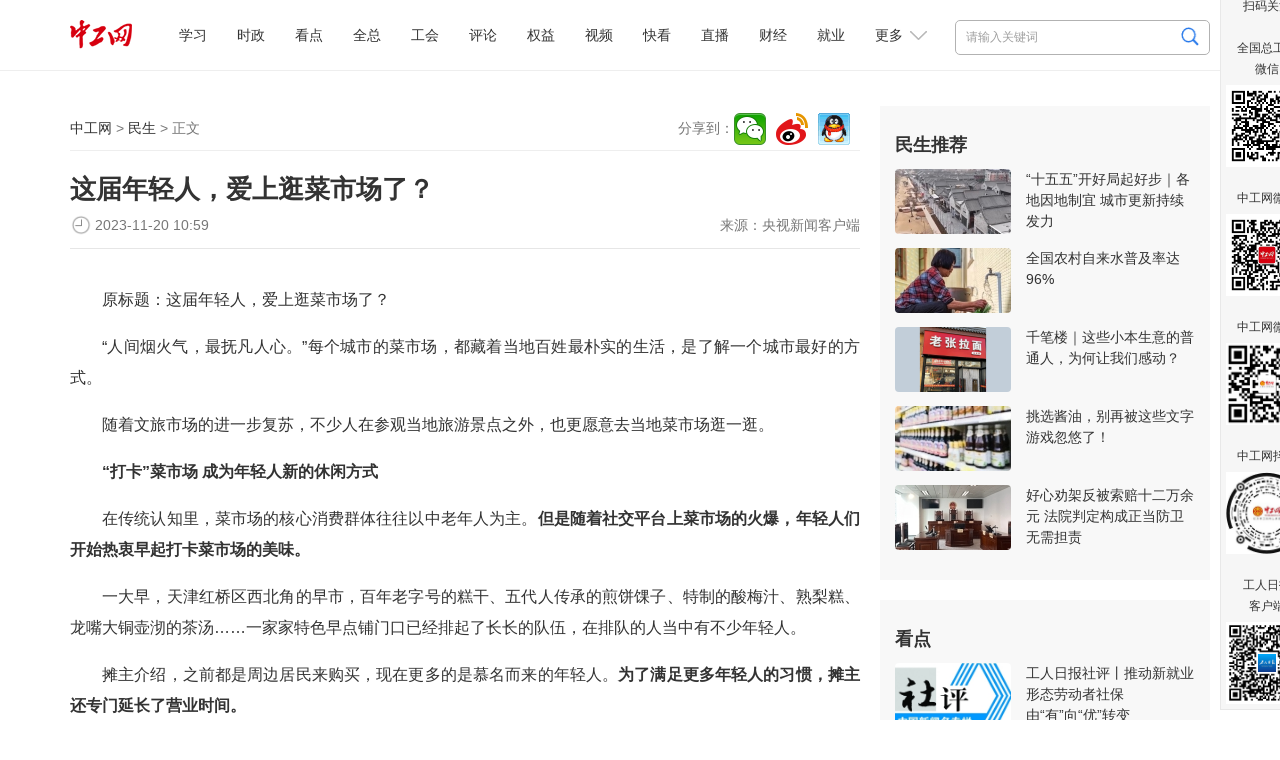

--- FILE ---
content_type: text/html
request_url: https://www.workercn.cn/c/2023-11-20/8053611.shtml
body_size: 9842
content:

<!DOCTYPE html>
<html>

	<head>
		<meta http-equiv="Content-Type" content="text/html; charset=utf-8" />
		<meta http-equiv="X-UA-Compatible" content="IE=Edge">
		<meta name="viewport" content="width=device-width, initial-scale=1.0, maximum-scale=1.0">
		<title>这届年轻人，爱上逛菜市场了？ - 民生 - 中工网</title>
        <meta name="keywords" content="菜市场,城市,年轻人,菜场,市场,特色,传统,摊位" />
		<meta name="description" content="每个城市的菜市场，都藏着当地百姓最朴实的生活，是了解一个城市最好的方式。“打卡”菜市场成为年轻人新的休闲方式在传统认知里，菜市场的核心消费群体往往以中老年人为主。从“脏乱差”到“高颜值”市井风貌展现新时尚近期，经过智能化改造，湖北武汉这家有着30年历史的老菜场实现了旧貌换新颜" />
        <meta name="filetype" content="0" />
		<meta name="publishedtype" content="1" />
		<meta name="pagetype" content="1" />
		<meta name="catalogs" content="34055" />
		<meta name="contentid" content="8053611">
		<meta name="publishdate" content="2023-11-20 10:59:50">
		<meta name="author" content="刘玄"/>
		<meta name="source" content="​央视新闻客户端">
        
<meta name="viewport" content="width=device-width, initial-scale=1.0, maximum-scale=1.0">
<meta http-equiv="Content-Type" content="text/html; charset=utf-8" />
<meta http-equiv="X-UA-Compatible" content="IE=Edge">

<!-- css -->
<!-- <link rel="shortcut icon" type="image/ico" href="${prefix('images/favicon.ico')}" /> -->
<link rel="stylesheet" href="/v3/css/v3-framework.css">
<link rel="stylesheet" href="/v3/css/responsiveslides.css" />
<link rel="stylesheet" href="/v3/css/font-awesome.min.css" type="text/css" />
<link rel="stylesheet" href="/v3/css/bootstrap.min.css">
<link rel="stylesheet" href="/css/common.css">
<link rel="stylesheet" href="/css/layout.css">
<link rel="stylesheet" href="/css/index.css">
<link rel="stylesheet" href="/resources/css/content.css?20250410">

<!-- js -->
<script>
	var frontAppContext = '/cms/';
	var siteID = "122";
	var siteURL = "//www.workercn.cn/";
 	var siteAlias= "";
	var isPreview = false;
  	var url = window.location.href;
  	if(url.indexOf(frontAppContext) === 0){
	    var path=url.substring(frontAppContext.length);
	    if(path.indexOf('/preview/')===0||path.indexOf('preview/')===0){
	      isPreview=true;
	      siteURL = "/cms/preview/zgw/";
		}
	}
</script>

<script src="/js/jquery.min.js"></script>
<script src="/js/jquery.pseudo.js"></script>
<script src="/js/zcms_common.min.js" contextpath="/cms/"></script>
<script src="/js/zcms_frontend.js" contextpath="/cms/"></script>
<script src="/v3/js/responsiveslides.js"></script>
<script src="/v3/js/hammer.min.js"></script>
<script src="/v3/js/bootstrap.min.js"></script>
<script src="/js/index.js"></script>
<!--[if lt IE 10]><script src="/js/respond.src.js"></script><![endif]-->

		<!--<link rel="stylesheet" href="${prefix('resources/css/content.css')}">-->
        <link type="text/css" rel="stylesheet" href="/css/editormd.preview.css" />
		<!--<script type="text/javascript" src="${prefix('resources/js/jquery-1.8.3.min.js')}"></script>-->
        <script type="text/javascript" src="//res.wx.qq.com/open/js/jweixin-1.6.0.js"></script>
		<!--<link rel="stylesheet" href="${prefix('v3/css/font-awesome.min.css')}" type="text/css" />-->
		<!-- js -->
		<script>
          	var contentID = "8053611";
			var frontAppContext = '/cms/';
			var siteID = "122";
			var siteURL = "//www.workercn.cn/";
 			var siteAlias= "";
			var isPreview = false;
  			var url = window.location.href;
  			if(url.indexOf(frontAppContext) === 0){
	    	var path=url.substring(frontAppContext.length);
	    	if(path.indexOf('/preview/')===0||path.indexOf('preview/')===0){
	      	isPreview=true;
	      		siteURL = "/cms/preview/zgw/";
				}
			}
          var title = "这届年轻人，爱上逛菜市场了？";
     		var description = $('meta[name="description"]').attr('content');
      		var image = "https:" + siteURL + "/resources/images/fx-logo.jpg";
		</script>
		<!-- <script src="${prefix('js/zcms_common.min.js')}" contextpath="${FrontAppContext}"></script>
		<script src="${prefix('js/zcms_frontend.js')}" contextpath="${FrontAppContext}"></script>
		<script src="${prefix('v3/js/responsiveslides.js')}"></script>-->
	</head>

	<body>
		
<div class="header">
	<div class="head">
		<h1 class="logo"><a href="/"><img alt="中工娱乐" src="/resources/images/logo.png?250101"></A></h1>

		
<div class="search">
	<form name="form1" method="get" action="/search/result.shtml">
      <!--div class="xl"-->
        <!--select id="search-type" name="type"><option value="1">文章</option><option value="2">电子报</option></select-->
      <!--/div-->
		<input type="text" class="search1" name="query" id="query" suggest="true" suggestsource="Search.suggest" placeholder="请输入关键词" />
		<input type="image" class="search2" src="/resources/images/search2025.png" value="" width="18" height="19" />
		<input type="hidden" name="siteID" class="sbutton" value="122" />
      	<input type="hidden" name="type" id="search-type" />
        <input type="hidden" name="sort" id="search-sort" value="publishDate">
    <input type="hidden" name="startDate" id="search-startDate" value="">
     <input type="hidden" name="endDate" id="search-endDate" value="">
     <input type="hidden" name="catalogID" id="search-catalogID" value="">
	</form>
</div>
		<div class="mobile">
			<span class="grrb"><a href="/papers/grrb/index.html" target="_blank"><img src="/resources/images/grrb.gif"></a></span>
            <a class="msearch" href="/search/result.shtml" target="_blank">Search</a>  
			<span class="navigate"></span>
			<span class="sort"></span>
		</div> 
        <div id="nav" class="nav">
 	 <ul>
       		
 
   
     
       
    <li class="nav-item" id="000001000011"><a href="/xuexi/">学习</a></li>
     
     
       
    <li class="nav-item" id="000090000001"><a href="/news/">时政</a></li>
     
     
       
    <li class="nav-item" id="000001000006"><a href="/kandian/">看点</a></li>
     
     
       
    <li class="nav-item" id="000001000009"><a href="/quanzong/">全总</a></li>
     
     
       
    <li class="nav-item" id="000080000001"><a href="/acftu/">工会</a></li>
     
     
       
    <li class="nav-item" id="000074000007"><a href="/pl/pl/">评论</a></li>
     
     
       
    <li class="nav-item" id="000081000001"><a href="/right/">权益</a></li>
     
     
       
    <li class="nav-item" id="000094000005"><a href="/zgtv/">视频</a></li>
     
     
       
    <li class="nav-item" id="000001000031"><a href="/kankan/">快看</a></li>
     
     
       
    <li class="nav-item" id="000001000002"><a href="/zhibo/">直播</a></li>
     
     
       
    <li class="nav-item" id="000077000001"><a href="/finance/">财经</a></li>
     
     
       
    <li class="nav-item" id="000092000001"><a href="/job/">就业</a></li>
     
 
          <li id="dropdown">
            更多
            <i></i>
            <ul class="navmore">
                
 
   
     
       
    <li class="nav-item" id="000078000001"><a href="/firm/">企业</a></li>
     
     
       
    <li class="nav-item" id="000091000001"><a href="/world/">国际</a></li>
     
     
       
    <li class="nav-item" id="000076000001"><a href="/society/">民生</a></li>
     
     
       
    <li class="nav-item" id="000055000001"><a href="/auto/">汽车</a></li>
     
     
       
    <li class="nav-item" id="000075000001"><a href="/military/">军事</a></li>
     
     
       
    <li class="nav-item" id="000083000004"><a href="/character/">人物</a></li>
     
     
       
    <li class="nav-item" id="000082000001"><a href="/theory/">理论</a></li>
     
     
       
    <li class="nav-item" id="000085000001"><a href="/sports/">体育</a></li>
     
     
       
    <li class="nav-item" id="000001000010"><a href="/health/">健康</a></li>
     
     
       
    <li class="nav-item" id="000001000007"><a href="/gongyi/">公益</a></li>
     
     
       
    <li class="nav-item" id="000093000001"><a href="/edu/">教育</a></li>
     
     
       
    <li class="nav-item" id="000087000001"><a href="/ent/">文化</a></li>
     
     
       
    <li class="nav-item" id="000079000001"><a href="/tour/">旅游</a></li>
     
     
       
    <li class="nav-item" id="000001000013"><a href="/zhuanti/">专题</a></li>
     
     
       
    <li class="nav-item" id="000001000029"><a href="/zhuanlan/">专栏</a></li>
     
     
       
    <li class="nav-item" id="000001000008"><a href="/gongshi/">工事</a></li>
     
     
       
    <li class="nav-item" id="000001000001"><a href="/roll/">滚动</a></li>
     
     
       
    <li class="nav-item" id="000001000021"><a href="/tingting/">畅听</a></li>
     
 
           </ul>
          </li>
	 </ul>
   
</div>
	</div></div>

		<div class="container">
			<div class="left">
				<div class="navi">
					<div class="path">
						<a href="#">中工网</a> &gt;
						<a href="/society/">民生</a> &gt; 正文</div>
					<div class="share"></div>
				</div>
				<div class="titles">
                    
                    <h1 class="ctitle">这届年轻人，爱上逛菜市场了？</h1>
                    
                    
					<div class="signdate">
						<div class="reporter">
							来源：<span>​央视新闻客户端</span></div>
						<span class="time">2023-11-20&#32;10:59</span>
					</div>
				</div>
				<div class="ccontent"><p style="text-indent: 2em;">原标题：这届年轻人，爱上逛菜市场了？</p><p style="text-indent: 2em;">“人间烟火气，最抚凡人心。”每个城市的菜市场，都藏着当地百姓最朴实的生活，是了解一个城市最好的方式。</p><p style="text-indent: 2em;">随着文旅市场的进一步复苏，不少人在参观当地旅游景点之外，也更愿意去当地菜市场逛一逛。</p><p style="text-indent: 2em;"><strong style="text-indent: 2em;">“打卡”菜市场 成为年轻人新的休闲方式</strong></p><p style="text-indent: 2em;">在传统认知里，菜市场的核心消费群体往往以中老年人为主。<strong>但是随着社交平台上菜市场的火爆，年轻人们开始热衷早起打卡菜市场的美味。</strong></p><p style="text-indent: 2em;"><span style="text-indent: 2em;">一大早，天津红桥区西北角的早市，百年老字号的糕干、五代人传承的煎饼馃子、特制的酸梅汁、熟梨糕、龙嘴大铜壶沏的茶汤……一家家特色早点铺门口已经排起了长长的队伍，在排队的人当中有不少年轻人。</span></p><p style="text-indent: 2em;">摊主介绍，之前都是周边居民来购买，现在更多的是慕名而来的年轻人。<strong>为了满足更多年轻人的习惯，摊主还专门延长了营业时间。</strong></p><p style="text-align:center;"><img src="/upload/resources/image/2023/11/20/1627878_4096x10000.jpeg" style="width:700px;"/></p><p style="text-indent: 2em;">在重庆市九龙坡区的民主村，原来的菜市场通过城市的更新改造，增加了咖啡店、烤肉店、小酒馆这些年轻人喜欢的业态。消费场景的不断创新，让传统菜市场焕发新的生机。</p><p style="text-indent: 2em;"><strong>从“脏乱差”到“高颜值” 市井风貌展现新时尚</strong></p><p style="text-indent: 2em;"><span style="text-indent: 2em;">近期，经过智能化改造，湖北武汉这家有着30年历史的老菜场实现了旧貌换新颜。</span><strong style="text-indent: 2em;">在市场的入口处设置有一台智能终端设备，点一点，就可以查询到各式各样的菜品信息。</strong><span style="text-indent: 2em;">每一个摊位都悬挂有商户信息屏，顾客通过扫码就可以查询到该摊位菜品的进货渠道以及抽检记录等信息。</span></p><p style="text-indent: 2em;">武汉市硚口区宝善市集负责人耿靓介绍：“每天7点钟，我们的农检检测员抽检生鲜水果，所有抽检结果就会上传终端，顾客可以点开查询检测。”</p><p style="text-indent: 2em;">从“脏乱差”到“智能化”，这个老菜场在智能化升级改造之后，无论客流量还是销售额都有了较大增幅。</p><p style="text-indent: 2em;">而伴随着菜市场的走红，许多城市也在提升管理和服务水平上下起了功夫。</p><p style="text-align:center;"><img src="/upload/resources/image/2023/11/20/1627880_4096x10000.jpeg" style="width:700px;"/></p><p style="text-indent: 2em;">在新近走红的江苏南京秦淮区科巷菜场，曾经混乱昏暗的室内空间变得亮堂整洁，摊位被整齐划分为蔬菜、肉类、水产等功能区。<strong>在菜场外围，为了给纷至沓来的各地游客带来更好的体验，市场还增加了座椅等便民设施，还有志愿者提供相应的引导服务。</strong></p><p style="text-indent: 2em;"><strong style="text-indent: 2em;">不断更新升级 菜市场为城市发展添活力</strong></p><p style="text-indent: 2em;">人们常说，菜市场是了解一座城市最直接的地方。如今，在城市微更新的过程中，家门口的菜市场正不断更新升级。干净整洁的市场环境、富有特色的经营，让老街坊有了更好的体验，也拉近了传统市场和年轻人的距离，更为一座城市打开新的商业空间。期待未来会有更多城市打造更高标准、更有特色的菜市场，为城市发展增添新的活力。（<span style="text-indent: 32px; text-wrap: wrap;">央视新闻客户端记者 王瑄 景明 许伟 李洪淼</span>）<span style="text-indent: 2em;"></span></p></div>
                
        <script>
          var contentID = "8053611"
        </script>
				<div class="editor">责任编辑：<span>刘玄</span></div>
                                <div class="mtjz"><h2>媒体矩阵</h2><ul class=" list-paddingleft-2"><li><img src="//www.workercn.cn/upload/resources/image/2025/07/30/2521114.png"/><br/>全国总工会微信<br/></li><li><img src="//www.workercn.cn/upload/resources/image/2025/04/14/2380819.png"/><br/>工人日报客户端<br/></li></ul><ul class=" list-paddingleft-2"><li><img src="//www.workercn.cn/upload/resources/image/2024/12/02/2191297.jpg"/><br/>中工网微信<br/>
        </li><li><img src="/html/files/2020-11/18/20201118084946738668554.png"/><br/>中工网微博<br/>
        </li><li><img src="/html/files/2020-11/18/20201118084837740688668.png"/><br/>中工网抖音</li></ul></div>
			</div> 
			<div id="rightholder" class="frame-r">
                 
                 	
                    
<div class="right" style="margin-top: 0%;">
<h2>民生推荐</h2>
<ul class="imgtxt1">
 
   
     
       
    <li><a href="//www.workercn.cn/c/2026-01-14/8708743.shtml" target="_blank"><img src="//www.workercn.cn/upload/resources/image/2026/01/14/2690372_116x65c.jpg" /></a><h3><a href="//www.workercn.cn/c/2026-01-14/8708743.shtml" target="_blank">“十五五”开好局起好步｜各地因地制宜&#32;城市更新持续发力</a></h3></li> 
     
     
       
    <li><a href="//www.workercn.cn/c/2026-01-14/8708538.shtml" target="_blank"><img src="//www.workercn.cn/upload/resources/image/2026/01/14/2690135_116x65c.jpg" /></a><h3><a href="//www.workercn.cn/c/2026-01-14/8708538.shtml" target="_blank">全国农村自来水普及率达96%</a></h3></li> 
     
     
       
    <li><a href="//www.workercn.cn/c/2026-01-14/8709175.shtml" target="_blank"><img src="//www.workercn.cn/upload/resources/image/2026/01/14/2690860_116x65c.png" /></a><h3><a href="//www.workercn.cn/c/2026-01-14/8709175.shtml" target="_blank">千笔楼｜这些小本生意的普通人，为何让我们感动？</a></h3></li> 
     
     
       
    <li><a href="//www.workercn.cn/c/2026-01-14/8709100.shtml" target="_blank"><img src="//www.workercn.cn/upload/resources/image/2026/01/14/2690793_116x65c.jpg" /></a><h3><a href="//www.workercn.cn/c/2026-01-14/8709100.shtml" target="_blank">挑选酱油，别再被这些文字游戏忽悠了！</a></h3></li> 
     
     
       
    <li><a href="//www.workercn.cn/c/2026-01-14/8708546.shtml" target="_blank"><img src="//www.workercn.cn/upload/resources/image/2026/01/14/2690195_116x65c.jpg" /></a><h3><a href="//www.workercn.cn/c/2026-01-14/8708546.shtml" target="_blank">好心劝架反被索赔十二万余元&#32;法院判定构成正当防卫无需担责</a></h3></li> 
     
 
</ul>
</div>
					
                    
                    
              		
                    
                  	 
                    
<div class="right">
	<h2>看点</h2>
	
		<ul class="imgtxt1">
			
				<li>
					<a href="//www.workercn.cn/c/2026-01-22/8715358.shtml" target="_blank"><img src="//www.workercn.cn/upload/resources/image/2026/01/22/2697909_260x150c.jpg" alt="工人日报社评丨推动新就业形态劳动者社保由“有”向“优”转变" title="工人日报社评丨推动新就业形态劳动者社保由“有”向“优”转变"></a>
					<h3><a href="//www.workercn.cn/c/2026-01-22/8715358.shtml" target="_blank">工人日报社评丨推动新就业形态劳动者社保由“有”向“优”转变</a></h3>
				</li>
				<li>
					<a href="//www.workercn.cn/c/2026-01-23/8716981.shtml" target="_blank"><img src="//www.workercn.cn/upload/resources/image/2026/01/23/2699790_260x150c.png" alt="中工网评丨订车票、寄行李、免费住房……这份春节大礼包的“温度”很高" title="中工网评丨订车票、寄行李、免费住房……这份春节大礼包的“温度”很高"></a>
					<h3><a href="//www.workercn.cn/c/2026-01-23/8716981.shtml" target="_blank">中工网评丨订车票、寄行李、免费住房……这份春节大礼包的“温度”很高</a></h3>
				</li>
				<li>
					<a href="//www.workercn.cn/c/2026-01-23/8716914.shtml" target="_blank"><img src="//www.workercn.cn/upload/resources/image/2026/01/23/2699633_260x150c.jpg" alt="打工新鲜事儿｜打听到了！春节期间这类家政工最缺人" title="打工新鲜事儿｜打听到了！春节期间这类家政工最缺人"></a>
					<h3><a href="//www.workercn.cn/c/2026-01-23/8716914.shtml" target="_blank">打工新鲜事儿｜打听到了！春节期间这类家政工最缺人</a></h3>
				</li>
				<li>
					<a href="//www.workercn.cn/c/2026-01-23/8716682.shtml" target="_blank"><img src="//www.workercn.cn/upload/resources/image/2026/01/23/2699470_260x150c.jpg" alt="乐健康｜为什么会脱发？每天掉多少根危险？吃黑芝麻管用吗？牢记4点远离脱发" title="乐健康｜为什么会脱发？每天掉多少根危险？吃黑芝麻管用吗？牢记4点远离脱发"></a>
					<h3><a href="//www.workercn.cn/c/2026-01-23/8716682.shtml" target="_blank">乐健康｜为什么会脱发？每天掉多少根危险？吃黑芝麻管用吗？牢记4点远离脱发</a></h3>
				</li>
				<li>
					<a href="//www.workercn.cn/c/2026-01-22/8716064.shtml" target="_blank"><img src="//www.workercn.cn/upload/resources/image/2026/01/22/2698692_260x150c.jpg" alt="体视界丨辟谣！U23国足决赛“中国球迷免票”为不实信息；米兰冬奥会主火炬台设计方案揭晓" title="体视界丨辟谣！U23国足决赛“中国球迷免票”为不实信息；米兰冬奥会主火炬台设计方案揭晓"></a>
					<h3><a href="//www.workercn.cn/c/2026-01-22/8716064.shtml" target="_blank">体视界丨辟谣！U23国足决赛“中国球迷免票”为不实信息；米兰冬奥会主火炬台设计方案揭晓</a></h3>
				</li>
				<li>
					<a href="//www.workercn.cn/c/2026-01-22/8715957.shtml" target="_blank"><img src="//www.workercn.cn/upload/resources/image/2026/01/22/2698616_260x150c.png" alt="工人日报e网评丨一两888元卖呆呆家的土？“流量乞丐”的表演过于拙劣" title="工人日报e网评丨一两888元卖呆呆家的土？“流量乞丐”的表演过于拙劣"></a>
					<h3><a href="//www.workercn.cn/c/2026-01-22/8715957.shtml" target="_blank">工人日报e网评丨一两888元卖呆呆家的土？“流量乞丐”的表演过于拙劣</a></h3>
				</li>
		</ul>
	
</div>
                    
                     
                    
<div class="right">
	<h2>工会24小时</h2>
	
		<ul class="list">
			
				<li><span><a href="//www.workercn.cn/c/2026-01-23/8716259.shtml" target="_blank">工会创新实践调研行｜重庆永川工会：“捞”出395条民意，6条写进法规</a></span></li>
				<li><span><a href="//www.workercn.cn/c/2026-01-23/8716261.shtml" target="_blank">2026年两节工会送温暖行动·暖闻｜冬日里的暖“新”关爱</a></span></li>
				<li><span><a href="//www.workercn.cn/c/2026-01-23/8716260.shtml" target="_blank">2026年两节工会送温暖行动·暖闻｜广西：暖心帮扶项目有序推进</a></span></li>
				<li><span><a href="//www.workercn.cn/c/2026-01-23/8716373.shtml" target="_blank">风雪中的温暖守护</a></span></li>
				<li><span><a href="//www.workercn.cn/c/2026-01-23/8716375.shtml" target="_blank">江西龙南：工人文化宫“周末不打烊”</a></span></li>
				<li><span><a href="//www.workercn.cn/c/2026-01-23/8716374.shtml" target="_blank">浙江省台州市路桥区总工会依托“职工之家”APP发放“暖心礼包”</a></span></li>
		</ul>
	
</div>
                    
                  	  
                    <div class="right">
					<h2>网评推荐</h2>
                  	<style>.zgsp li{    display:flex;  }  .zgsp em{    flex:1.5;text-align:center;  }  .zgsp a{    flex:5; } .zgsp em a{color:#3059dded;font-weight:bold;}</style><ul class="zgsp list-paddingleft-2" style="padding-left:0;"><li><em><a href="/pl/sp/" target="_blank">社评</a></em><a href="//www.workercn.cn/c/2026-01-22/8715358.shtml" target="_blank">推动新就业形态劳动者社保由“有”向“优”转变</a>
    </li><li><em><a href="/pl/wp/" target="_blank">中工网评</a></em><a href="//www.workercn.cn/c/2026-01-23/8716981.shtml" target="_blank">订车票、寄行李、免费住房……这份春节大礼包的“温度”很高</a>
    </li><li><em><a href="/pl/ep/" target="_blank">e网评</a></em><a href="//www.workercn.cn/c/2026-01-22/8715957.shtml" target="_blank">一两888元卖呆呆家的土？“流量乞丐”的表演过于拙劣</a>
    </li><li><em style="width:50px"><a href="/pl/gsp/" target="_blank">工视评</a></em><a href="//www.workercn.cn/c/2025-12-03/8674295.shtml" target="_blank">博物馆里的餐饮服务，香在有“文化味儿”</a>
    </li><li><em><a href="/pl/kp/" target="_blank">中工快评</a></em><a href="//www.workercn.cn/c/2026-01-15/8709880.shtml" target="_blank">“工会移动厨房”暖人心更聚人心</a>
    </li><li><em><a href="/pl/ws/" target="_blank">我在我思</a></em><a href="//www.workercn.cn/c/2026-01-21/8714415.shtml" target="_blank">从“照顾”到“赋能”，让更多残障人士向阳生长</a>
    </li><li><em><a href="/pl/mp/" target="_blank">漫评</a></em><a href="//www.workercn.cn/c/2026-01-22/8715413.shtml" target="_blank">无感？</a>
    </li></ul>
                    </div>
                    
                    
              		
			</div>
		</div>
      		
			

			
<div class="foot-03">
  <p><a href="/c/2022-07-14/7100201.shtml" target="_blank">关于中工网</a> | <a href="/c/2022-07-14/7100204.shtml" target="_blank">版权声明</a> | 违法和不良信息举报电话：010-84151598 | 网络敲诈和有偿删帖举报电话：010-84151598<br/>Copyright © 2008-2026 by www.workercn.cn. all rights reserved</p>
</div>
<!--cms:block code="smgz">扫码关注</cms:block-->


<div class="floatewm">

	扫码关注

	<br><br> 全国总工会

	<br> 微信

	<br>

	<img src="//www.workercn.cn/upload/resources/image/2024/11/29/2188306.png" width="82">

	<br><br> 中工网微信

	<br>

	<img border="0" src="//www.workercn.cn/upload/resources/image/2024/12/02/2191297.jpg" width="82">

	<br><br> 中工网微博

	<br>

	<img border="0" src="//www.workercn.cn/resources/images/20200820111547076159099.png" width="82">

	<br><br> 中工网抖音

	<br>

	<img border="0" src="//www.workercn.cn/resources/images/20200820112207598310620.jpg" width="82">

	<br><br> 工人日报

	<br> 客户端

	<br>

	<img src="//www.workercn.cn/upload/resources/image/2025/04/14/2380819.png" width="82">

	<i onclick="$('.floatewm').hide();">×</i>

</div>
<script>
$(function () {
    function isIE() {
        if (!!window.ActiveXObject || "ActiveXObject" in window) {
            return true;
        } else {
            return false;
        }
    }
    if (isIE()) {
        $("video").each(function () {
            var self = $(this);
            var src = self.attr("src");
            var flag=src.substring(0,6);
            if (src.substring(0,2)=="//" && flag.indexOf("http") <= -1) {
                self.attr("src", window.location.protocol + src);
            }
        });
        $("video").each(function () {
            var self = $(this);
            var poster = self.attr("poster");
            var flag=poster.substring(0,6);
            if (poster.substring(0,2)=="//" && flag.indexOf("http") <= -1) {
                self.attr("poster", window.location.protocol + poster);
            }
        });
        $("video source").each(function () {
            var self = $(this);
            var src = self.attr("src");
            var flag=src.substring(0,6);
            if (src.substring(0,2)=="//" && flag.indexOf("http")<=-1) {
                self.attr("src", window.location.protocol + src);
            }
        });
        $(".video-js").each(function () {
            var self = $(this);
            var poster = self.attr("poster");
            var flag=poster.substring(0,6);
            if (poster.substring(0,2)=="//" && flag.indexOf('http')<=-1) {
                self.attr("poster", window.location.protocol + poster);
            }
        });
    }
   if(isIE()){
        if($('video').length==1){
           document.getElementsByClassName('vjs-big-play-button')[0].addEventListener("click",function(){$('video').attr('src',$('video').attr('src'))})        
        }
    }
})
</script>
<SCRIPT> 
    (function(w,d,g,r){ 
        w['_wd_o']=r; 
        w[r]=w[r]||function(){arguments.t=1*new Date(),(w[r].q=w[r].q||[]).push(arguments);}; 
        var a=d.createElement('script'),m=d.getElementsByTagName('script')[0]; 
        a.async=1; 
        a.src=g;m.parentNode.insertBefore(a,m); 
    })(window,document,'//cl3.webterren.com/webdig.js?z=34','_wa'); 
    _wa('wd_paramtracker', '_wdxid=000000000000000000000000000000000000000000'); 
</SCRIPT>

<script src="/js/stat.js"></script>
<SCRIPT>
$(function() {
   $(".search2").click(function() {
      $query = $("[name='query']").val();
      if ($query == "" || $query == null) {
         window.location.href="/search/"; 
      } else {
         window.location.href="/search/result.shtml?" + $("[name='form1']").serialize(); 
      }
      return false;
   });
})
</SCRIPT>
<script src="/resources/js/zgzj/callApp.js?_=24"></script>
<script>
  window.addEventListener('load',function(){
    function openAppFunction(type,jsonData) {
            const useTimeOut = setTimeout(() => {
                jsToCallApp(
                    {
                        type: type,
                        ...jsonData,
                    },
                    (data) => {
                        console.log(type, data)
                    },
                )
                clearTimeout(useTimeOut);
            }, 300);
    }
    var zgzj_share_url=window.location.href;
    var zgzj_share_title=$(".ctitle").length>0?$(".ctitle").text():document.title;
    var zgzj_share_desc=$('meta[name="description"]').attr('content');
    const jsonString_zgzj = {
                shareUrl: zgzj_share_url,//分享链接
                shareCorver: zgzj_share_img,//分享封面图，大小不超过32k，微信限制，不传客户端默认使用applogo
                shareTitle: zgzj_share_title,//分享标题
                shareDesc: zgzj_share_desc,//分享描述
            }
    if(navigator.userAgent.indexOf('QzApp')>-1){
        openAppFunction('setupShareData',{ shareData:JSON.stringify(jsonString_zgzj)})
      }
})

</script>
<script src="/resources/js/zgzj/adaptscreen4listpage.js?_=24"></script>
		<script src="/resources/js/jquery.wyshare.js?v=20220808"></script>
		<script src="/resources/js/all_content.js" language="javascript" type="text/javascript"></script> 
        
      <script>
    // 栏目菜单高亮
    var curCatalogInnerCode = "000076000001";
    for (var i = 1, len = curCatalogInnerCode.length; i < len / 11 + 1; i++) {
      var innerCode = curCatalogInnerCode.substring(0, i * 11);
      var catalogElement = document.getElementById(innerCode);
      if (catalogElement) {
        catalogElement.className += " on";
      }
    }
    var format = "";
    if (format === 'Markdown') {
      window.editormd.markdownToHTML('markdownCt',
              {
                htmlDecode: 'style,script,iframe',
                emoji: true,
                taskList: true,
                tex: true,
                flowChart: true,
                sequenceDiagram: true
              })
    }
  </script>

<script src="/cms/stat/front/stat.js" type="text/javascript"></script>
<script>
if(window._zcms_stat)_zcms_stat("SiteID=122&CatalogInnerCode=000076000001&Type=Article&LeafID=8053611&Dest=/cms/front/stat/dealer");
</script>

<!-- App=RCMS(中工网内容管理系统) 3.2.13,CostTime=45,PublishDate=2023-11-20 11:21:21 -->

<script src="/cms/recommend/js/fingerprint.js" type="text/javascript"></script>

<script src="/cms/recommend/js/recommendstat.js" type="text/javascript"></script>
<script>
if(window._zcms_recommendstat)_zcms_recommendstat("SiteID=122&ContentID=8053611&RecommendType=Content&Dest=/cms/front/recommends/dealer");
</script>
</body>
</html>


--- FILE ---
content_type: text/javascript;charset=UTF-8
request_url: https://www.workercn.cn/cms/recommend/js/fingerprint.js
body_size: 10087
content:
/*
* fingerprintJS 0.5.5 - Fast browser fingerprint library
* https://github.com/Valve/fingerprintjs
* Copyright (c) 2013 Valentin Vasilyev (valentin.vasilyev@outlook.com)
* Licensed under the MIT (http://www.opensource.org/licenses/mit-license.php) license.
*
* THIS SOFTWARE IS PROVIDED BY THE COPYRIGHT HOLDERS AND CONTRIBUTORS "AS IS"
* AND ANY EXPRESS OR IMPLIED WARRANTIES, INCLUDING, BUT NOT LIMITED TO, THE
* IMPLIED WARRANTIES OF MERCHANTABILITY AND FITNESS FOR A PARTICULAR PURPOSE
* ARE DISCLAIMED. IN NO EVENT SHALL <COPYRIGHT HOLDER> BE LIABLE FOR ANY
* DIRECT, INDIRECT, INCIDENTAL, SPECIAL, EXEMPLARY, OR CONSEQUENTIAL DAMAGES
* (INCLUDING, BUT NOT LIMITED TO, PROCUREMENT OF SUBSTITUTE GOODS OR SERVICES;
* LOSS OF USE, DATA, OR PROFITS; OR BUSINESS INTERRUPTION) HOWEVER CAUSED AND
* ON ANY THEORY OF LIABILITY, WHETHER IN CONTRACT, STRICT LIABILITY, OR TORT
* (INCLUDING NEGLIGENCE OR OTHERWISE) ARISING IN ANY WAY OUT OF THE USE OF
* THIS SOFTWARE, EVEN IF ADVISED OF THE POSSIBILITY OF SUCH DAMAGE.
*/

;(function (name, context, definition) {
  if (typeof module !== 'undefined' && module.exports) { module.exports = definition(); }
  else if (typeof define === 'function' && define.amd) { define(definition); }
  else { context[name] = definition(); }
})('Fingerprint', this, function () {
  'use strict';

  var Fingerprint = function (options) {
    var nativeForEach, nativeMap;
    nativeForEach = Array.prototype.forEach;
    nativeMap = Array.prototype.map;

    this.each = function (obj, iterator, context) {
      if (obj === null) {
        return;
      }
      if (nativeForEach && obj.forEach === nativeForEach) {
        obj.forEach(iterator, context);
      } else if (obj.length === +obj.length) {
        for (var i = 0, l = obj.length; i < l; i++) {
          if (iterator.call(context, obj[i], i, obj) === {}) return;
        }
      } else {
        for (var key in obj) {
          if (obj.hasOwnProperty(key)) {
            if (iterator.call(context, obj[key], key, obj) === {}) return;
          }
        }
      }
    };

    this.map = function(obj, iterator, context) {
      var results = [];
      // Not using strict equality so that this acts as a
      // shortcut to checking for `null` and `undefined`.
      if (obj == null) return results;
      if (nativeMap && obj.map === nativeMap) return obj.map(iterator, context);
      this.each(obj, function(value, index, list) {
        results[results.length] = iterator.call(context, value, index, list);
      });
      return results;
    };

    if (typeof options == 'object'){
      this.hasher = options.hasher;
      this.screen_resolution = options.screen_resolution;
      this.screen_orientation = options.screen_orientation;
      this.canvas = options.canvas;
      this.ie_activex = options.ie_activex;
    } else if(typeof options == 'function'){
      this.hasher = options;
    }
  };

  Fingerprint.prototype = {
    get: function(){
      var keys = [];
      keys.push(navigator.userAgent);
      keys.push(navigator.language);
      keys.push(screen.colorDepth);
      if (this.screen_resolution) {
        var resolution = this.getScreenResolution();
        if (typeof resolution !== 'undefined'){ // headless browsers, such as phantomjs
          keys.push(resolution.join('x'));
        }
      }
      keys.push(new Date().getTimezoneOffset());
      keys.push(this.hasSessionStorage());
      keys.push(this.hasLocalStorage());
      keys.push(this.hasIndexDb());
      //body might not be defined at this point or removed programmatically
      if(document.body){
        keys.push(typeof(document.body.addBehavior));
      } else {
        keys.push(typeof undefined);
      }
      keys.push(typeof(window.openDatabase));
      keys.push(navigator.cpuClass);
      keys.push(navigator.platform);
      keys.push(navigator.doNotTrack);
      keys.push(this.getPluginsString());
      if(this.canvas && this.isCanvasSupported()){
        keys.push(this.getCanvasFingerprint());
      }
      if(this.hasher){
        return this.hasher(keys.join('###'), 31);
      } else {
        return this.murmurhash3_32_gc(keys.join('###'), 31);
      }
    },

    /**
     * JS Implementation of MurmurHash3 (r136) (as of May 20, 2011)
     *
     * @author <a href="mailto:gary.court@gmail.com">Gary Court</a>
     * @see http://github.com/garycourt/murmurhash-js
     * @author <a href="mailto:aappleby@gmail.com">Austin Appleby</a>
     * @see http://sites.google.com/site/murmurhash/
     *
     * @param {string} key ASCII only
     * @param {number} seed Positive integer only
     * @return {number} 32-bit positive integer hash
     */

    murmurhash3_32_gc: function(key, seed) {
      var remainder, bytes, h1, h1b, c1, c2, k1, i;

      remainder = key.length & 3; // key.length % 4
      bytes = key.length - remainder;
      h1 = seed;
      c1 = 0xcc9e2d51;
      c2 = 0x1b873593;
      i = 0;

      while (i < bytes) {
          k1 =
            ((key.charCodeAt(i) & 0xff)) |
            ((key.charCodeAt(++i) & 0xff) << 8) |
            ((key.charCodeAt(++i) & 0xff) << 16) |
            ((key.charCodeAt(++i) & 0xff) << 24);
        ++i;

        k1 = ((((k1 & 0xffff) * c1) + ((((k1 >>> 16) * c1) & 0xffff) << 16))) & 0xffffffff;
        k1 = (k1 << 15) | (k1 >>> 17);
        k1 = ((((k1 & 0xffff) * c2) + ((((k1 >>> 16) * c2) & 0xffff) << 16))) & 0xffffffff;

        h1 ^= k1;
            h1 = (h1 << 13) | (h1 >>> 19);
        h1b = ((((h1 & 0xffff) * 5) + ((((h1 >>> 16) * 5) & 0xffff) << 16))) & 0xffffffff;
        h1 = (((h1b & 0xffff) + 0x6b64) + ((((h1b >>> 16) + 0xe654) & 0xffff) << 16));
      }

      k1 = 0;

      switch (remainder) {
        case 3: k1 ^= (key.charCodeAt(i + 2) & 0xff) << 16;
        case 2: k1 ^= (key.charCodeAt(i + 1) & 0xff) << 8;
        case 1: k1 ^= (key.charCodeAt(i) & 0xff);

        k1 = (((k1 & 0xffff) * c1) + ((((k1 >>> 16) * c1) & 0xffff) << 16)) & 0xffffffff;
        k1 = (k1 << 15) | (k1 >>> 17);
        k1 = (((k1 & 0xffff) * c2) + ((((k1 >>> 16) * c2) & 0xffff) << 16)) & 0xffffffff;
        h1 ^= k1;
      }

      h1 ^= key.length;

      h1 ^= h1 >>> 16;
      h1 = (((h1 & 0xffff) * 0x85ebca6b) + ((((h1 >>> 16) * 0x85ebca6b) & 0xffff) << 16)) & 0xffffffff;
      h1 ^= h1 >>> 13;
      h1 = ((((h1 & 0xffff) * 0xc2b2ae35) + ((((h1 >>> 16) * 0xc2b2ae35) & 0xffff) << 16))) & 0xffffffff;
      h1 ^= h1 >>> 16;

      return h1 >>> 0;
    },

    // https://bugzilla.mozilla.org/show_bug.cgi?id=781447
    hasLocalStorage: function () {
      try{
        return !!window.localStorage;
      } catch(e) {
        return true; // SecurityError when referencing it means it exists
      }
    },

    hasSessionStorage: function () {
      try{
        return !!window.sessionStorage;
      } catch(e) {
        return true; // SecurityError when referencing it means it exists
      }
    },

    hasIndexDb: function () {
      try{
        return !!window.indexedDB;
      } catch(e) {
        return true; // SecurityError when referencing it means it exists
      }
    },

    isCanvasSupported: function () {
      var elem = document.createElement('canvas');
      return !!(elem.getContext && elem.getContext('2d'));
    },

    isIE: function () {
      if(navigator.appName === 'Microsoft Internet Explorer') {
        return true;
      } else if(navigator.appName === 'Netscape' && /Trident/.test(navigator.userAgent)){// IE 11
        return true;
      }
      return false;
    },

    getPluginsString: function () {
      if(this.isIE() && this.ie_activex){
        return this.getIEPluginsString();
      } else {
        return this.getRegularPluginsString();
      }
    },

    getRegularPluginsString: function () {
      return this.map(navigator.plugins, function (p) {
        var mimeTypes = this.map(p, function(mt){
          return [mt.type, mt.suffixes].join('~');
        }).join(',');
        return [p.name, p.description, mimeTypes].join('::');
      }, this).join(';');
    },

    getIEPluginsString: function () {
      if(window.ActiveXObject){
        var names = ['ShockwaveFlash.ShockwaveFlash',//flash plugin
          'AcroPDF.PDF', // Adobe PDF reader 7+
          'PDF.PdfCtrl', // Adobe PDF reader 6 and earlier, brrr
          'QuickTime.QuickTime', // QuickTime
          // 5 versions of real players
          'rmocx.RealPlayer G2 Control',
          'rmocx.RealPlayer G2 Control.1',
          'RealPlayer.RealPlayer(tm) ActiveX Control (32-bit)',
          'RealVideo.RealVideo(tm) ActiveX Control (32-bit)',
          'RealPlayer',
          'SWCtl.SWCtl', // ShockWave player
          'WMPlayer.OCX', // Windows media player
          'AgControl.AgControl', // Silverlight
          'Skype.Detection'];

        // starting to detect plugins in IE
        return this.map(names, function(name){
          try{
            new ActiveXObject(name);
            return name;
          } catch(e){
            return null;
          }
        }).join(';');
      } else {
        return ""; // behavior prior version 0.5.0, not breaking backwards compat.
      }
    },

    getScreenResolution: function () {
      var resolution;
       if(this.screen_orientation){
         resolution = (screen.height > screen.width) ? [screen.height, screen.width] : [screen.width, screen.height];
       }else{
         resolution = [screen.height, screen.width];
       }
       return resolution;
    },

    getCanvasFingerprint: function () {
      var canvas = document.createElement('canvas');
      var ctx = canvas.getContext('2d');
      // https://www.browserleaks.com/canvas#how-does-it-work
      var txt = 'http://valve.github.io';
      ctx.textBaseline = "top";
      ctx.font = "14px 'Arial'";
      ctx.textBaseline = "alphabetic";
      ctx.fillStyle = "#f60";
      ctx.fillRect(125,1,62,20);
      ctx.fillStyle = "#069";
      ctx.fillText(txt, 2, 15);
      ctx.fillStyle = "rgba(102, 204, 0, 0.7)";
      ctx.fillText(txt, 4, 17);
      return canvas.toDataURL();
    }
  };


  return Fingerprint;

});
